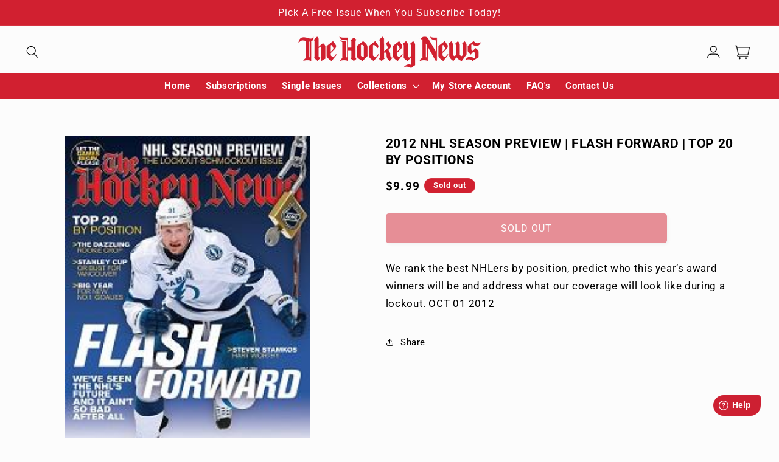

--- FILE ---
content_type: text/css
request_url: https://thehockeynews.store/cdn/shop/t/11/assets/custom.css?v=124303623695960487181750214933
body_size: 1851
content:
.collection-list-wrapper ul.collection-list{width:90%;margin:auto}.collection-list-wrapper span.icon-wrap{display:none}.collection-list-wrapper a{font-size:16px}.collection__title h2,.collection-list-wrapper h2{text-align:center;margin:auto;font-weight:700}.slidss{position:relative}.slideshow__slide a{height:100%}.slideshow__controls{position:absolute!important;top:50%;left:0;width:100%;justify-content:space-between!important}.slideshow__controls{border:none!important}.slideshow__controls .slider-button .icon{height:1.6rem;color:#000}.image-with-text a.button.button--primary{background-color:#cd2032;border-radius:7px;font-size:30px;font-weight:700;min-height:65px}.banner__content .banner__box h2{font-weight:700}.banner__content .banner__box .banner__buttons a{background-color:#cd2032;color:#fff;border-radius:7px;font-size:32px;font-weight:700;padding:14px 25px}.image-with-text a.button:after,.button:after{box-shadow:unset!important}.newsletter__wrapper .field{display:block}.newsletter__wrapper .field input{border:1px solid white}.newsletter__wrapper .field button{position:unset!important;width:auto;padding:15px 30px;margin:20px auto 0;background-color:#cd2032!important;color:#fff!important;font-weight:700;font-size:33px;border-radius:7px}.newsletter__wrapper .field:after,.field:hover.field:after{box-shadow:unset!important}.newsletter__wrapper input.cus-name{background-color:transparent;border:1px solid white;width:100%;padding:14px;margin-bottom:20px;color:gray}.rich-text.content-container h2.rich-text__heading.rte.inline-richtext.h0{font-weight:700;font-weight:60px;font-size:60px}.rich-text.content-container .rich-text__buttons a{padding:15px 30px;margin:20px auto 0;background-color:#cd2032!important;color:#fff!important;font-weight:700;font-size:33px}.cst-join_community .newsletter__wrapper .newsletter-form__field-wrapper{max-width:100%}.cst-join_community .newsletter-form{max-width:66rem;margin:3rem auto 0}.cst-join_community .newsletter__subheading{margin-top:0}.blog slider-component.slider-mobile-gutter.scroll-trigger.animate--slide-in{width:90%;margin:0 auto}.footer__content-top h2{font-size:15px;font-weight:700;margin:6px 0}.footer__content-top.page-width a,.footer__content-top.page-width p{font-size:13px;padding:0;color:#000000b8}.cst_papular .cus-hd{text-align:center;font-weight:600;margin-bottom:50px}.cst-collection_list .card__heading{font-weight:600}.cst_img-banner .banner__heading{font-weight:600;font-style:italic}.cst_dontmiss_banner .banner__heading{font-style:italic}.cst-join_community .inline-richtext{font-weight:700;font-style:italic}.article-card-wrapper .card__information a{text-decoration:none}.blog .card__information{padding-left:0!important;padding-right:0!important}.blog p.article-card__excerpt.rte-width{display:-webkit-box;-webkit-line-clamp:2;-webkit-box-orient:vertical;overflow:hidden}.blog .blog__view-all a{text-transform:capitalize;font-weight:600}.article-card .card__heading{font-weight:600}.cus-tbs ul{background:unset;border:unset}.cus-tbs .slick-prev:before{content:"\f104";font-family:FontAwesome;font-size:40px}.cus-tbs .slick-next:before{content:"\f105";font-family:FontAwesome;font-size:40px}.cus-tbs .slick-track{margin:unset!important}.cus-tbs li.grid__item{max-width:100%}.tabs .slick-track .grid__item{padding:0 5px}.tabs .slick-next:before,.tabs .slick-prev:before{color:#000}.tabs .slick-slider{margin:0 -5px}.tabs .collection__view-all a{color:#fff!important}.tabs{background:none!important;border:none!important}.tabs-section h2{text-align:center}.tabs.ui-tabs .ui-tabs-nav li{border:none;background:none}.tabs.ui-tabs .ui-tabs-nav li a{color:#000;padding:15px 20px;font-weight:600;background:#f4f4f4}.tabs.ui-tabs .ui-tabs-nav li.ui-tabs-active a{background:#cd2032;color:#fff;font-weight:700}.tabs.ui-tabs .ui-tabs-nav li.ui-tabs-active a:focus-visible{outline:none;box-shadow:none}.ui-tabs .ui-tabs-nav li{margin:1px 1em 0 0}.ui-tabs .ui-tabs-panel{padding:2.8em .2em}.cus-tbs .slick-next,.cus-tbs .slick-prev{top:35%}.cus-tbs .slick-prev{left:-35px}.cus-tbs .slick-next{right:-35px}.card__heading a{font-weight:600;color:#000}.product-grid .card__heading{font-weight:600}.price{font-size:1.5rem;font-weight:600}.product__title h1{font-size:calc(var(--font-heading-scale)* 2rem);font-weight:600}variant-selects img{width:48px;height:48px;object-fit:cover}.product__info-wrapper{z-index:2;position:relative}.attr-title-hover{font-size:12px;position:absolute;z-index:2;bottom:80%;text-indent:0;background:#000;padding:5px 10px;line-height:1;border-radius:4px;margin:0 0 10px;min-width:50px;color:#fff;left:50%;white-space:pre;text-align:center;text-transform:none;transform:translate(-50%);-webkit-transform:translate(-50%,0);visibility:hidden;opacity:0;transition:.25s ease-out}.attr-title-hover:after{content:"";position:absolute;left:50%;bottom:-9px;border-width:4px 4px 0;border-style:solid;border-color:#000 transparent transparent;margin-bottom:6px;margin-left:-4px;display:block}.product-form__input--pill input[type=radio]+label{border-radius:0!important;padding:.2rem .2rem 0!important;border-color:#9b9b9b!important}.product-form__input label:hover{visibility:visible;opacity:1}.product-form__input label:hover .attr-title-hover{bottom:100%;opacity:1;visibility:visible}.product-form__input--pill input[type=radio]+label{transition:.2s ease-in-out!important}variant-selects .product-form__input label:hover{transform:scale(1.2)}.product-form__input--pill input[type=radio]+label:hover{border-color:#d12030!important}.product-form__submit{background-color:#d12030!important;color:#fff;text-transform:uppercase}.tabs-section{overflow:hidden}.related-products__heading{font-size:calc(var(--font-heading-scale)* 2rem);font-weight:600;text-transform:uppercase;text-align:center}.cart__ctas button#checkout,.cart-count-bubble,.cart__ctas button#CartDrawer-Checkout,.cart-notification__links button.button,.cart-drawer__empty-content a.button,.customer.login button,.customer.register button,.center.collection__view-all a.button{background-color:#cd2032!important}.center.collection__view-all a.button{font-weight:700}svg.icon.icon-remove,.cart-drawer__empty-content p a.link.underlined-link,.customer.login a,.title-wrapper-with-link a.underlined-link,.product__description.rte.quick-add-hidden a,share-button summary.share-button__button{color:#000}.customer button:after{box-shadow:unset!important}.product.product--hide li:first-child{display:block}.product.product--hide li{display:none}ul.header__submenu li a{font-weight:unset}.cus-im{display:flex;width:100%}.cus-im .image-with-text__grid{width:50%;margin:10px}.cus-im .image-with-text__grid div{width:100%}.custom-image-txt img{width:100%;height:100%}.custom-image-txt .image-with-text__text.rte.caption-with-letter-spacing{padding:0!important;margin:0}.custom-image-txt .image-with-text__content.image-with-text__content--{padding:20px;text-align:center;align-items:center}.custom-image-txt .image-with-text a.button.button--primary{font-size:20px;min-height:45px}.image-with-text__media.image-with-text__media--{max-height:545px;max-width:400px;margin:0 auto}.custom-image-txt a.button.button--primary{margin-top:15px!important}.custom-image-txt .image-with-text__text.rte.caption-with-letter-spacing p{max-width:400px;margin:0 auto}.custom-image-txt a{text-decoration:none}.custom-image-txt p{color:#000}button.icart-btn.iCartBtnToggle.icart-bottom-right{display:none!important}textarea.icart-full-width.icart-note{display:block!important}.icart-checkout-notes-conainter .icart-flex-grid{display:none!important}label.icart-checkout-notes-label{padding:0}.icart-discount-contain,.icart-text-with-button{display:none}.header__icon--wishlist .icon-wishlist{width:24px;height:24px;position:relative;top:2px}.product-wishlist{background:#000!important;max-width:100%!important;display:none!important;align-items:center;column-gap:9px;border:none!important;padding:14px 20px 11px!important;border-radius:7px;opacity:1!important}.product-wishlist span{font-family:var(--font-body-family);color:#fff;font-size:15px;font-weight:600;letter-spacing:0px;position:relative;top:-2px}.product-wishlist .added{display:none}.product-wishlist.swym-added .added{display:block}.product-wishlist.swym-added .add{display:none}.swym-add-to-wishlist-view-product:after{display:none!important}.product-wishlist.swym-added .icon-wishlist path{fill:#d12030}nav.header__inline-menu{background-color:#d12030;width:100%;text-align:center}nav.header__inline-menu ul.list-menu span,nav.header__inline-menu ul.list-menu svg.icon.icon-caret{color:#fff}.header{padding:10px 0 0!important}.header__icons{padding-right:4.8rem}details-modal.header__search{padding-left:30px}@media screen and (min-width:768px){.cst_papular .image-with-text__content{padding:6rem 5rem 7rem}.cst-join_community .inline-richtext{font-size:60px}.cst_papular .image-with-text__text-item h2{font-size:40px;font-weight:700}button.slideshow__autoplay.slider-button,.slideshow__controls .slider-counter.slider-counter--dots{display:none}.blog h2{margin:auto}.footer-block__details-content.rte p{max-width:70%}}@media screen and (max-width:768px){.header{padding:10px 1rem 0px 1.4rem!important}.header__icons{padding-right:9px!important}details-modal.header__search{padding-left:unset!important}.menu-drawer__localization{display:none}.cst_img-banner .banner__heading{font-size:30px}.header-wrapper .header{padding:10px 1rem 0px 1.4rem;grid-template-columns:auto 2fr 1fr}.cst_dontmiss_banner .banner__heading{font-size:30px}.banner__content .banner__box .banner__buttons a{font-size:15px}.cus-logo-img{max-width:100%}.newsletter__wrapper .field button{font-size:18px}.image-with-text a.button.button--primary{font-size:15px;min-height:45px}.cus-tbs ul.ui-tabs-nav{display:flex;overflow:auto;padding-bottom:1rem!important}.slideshow__controls.slideshow__controls--top.slider-buttons{top:auto;width:100%;bottom:-47px;justify-content:center}.slidss .slider-counter{display:none}.slidss .slideshow__controls{top:36%}.cst_papular .cus-hd{margin-top:50px}.cst-collection_list .slider-counter,.blog .slider-counter{display:none!important}.slider-button .icon{height:1rem!important}.cus-tbs .slick-dots li button:before{font-size:10px}.cus-tbs .slick-dots li{margin:0}.blog .grid__item:first-of-type{margin-left:0!important}.img-banner,.footer__content-top.page-width{width:100%}.img-banner{padding-top:0}.slideshow__controls.slideshow__controls--top.slider-buttons{margin:20px 0}.product .grid__item.product__media-wrapper .slider-buttons.quick-add-hidden{display:none}.attr-title-hover{font-size:10px;white-space:break-spaces}}@media screen and (max-width:480px){.cus-im{display:block}.cus-im .image-with-text__grid{width:100%;margin:0}.cus-im .image-with-text__grid.grid.grid--gapless.grid--1-col.grid--3-col-tablet:first-child{margin-bottom:20px}}@media screen and (max-width:320px){.cst-join_community .inline-richtext{font-size:35px}}
/*# sourceMappingURL=/cdn/shop/t/11/assets/custom.css.map?v=124303623695960487181750214933 */


--- FILE ---
content_type: text/javascript
request_url: https://thehockeynews.store/cdn/shop/t/11/assets/custom.js?v=147269804729821895021750214933
body_size: -482
content:
$(document).ready(function(){function initializeSlider(){$(".feature-slider").slick({dots:!1,arrows:!0,infinite:!1,speed:400,prevArrow:'<div class="slide-prev">...</div>',nextArrow:'<div class="slide-next">...</div>',slidesToShow:4,slidesToScroll:1,autoplay:!0,centerMode:!1,adaptiveHeight:!0,rtl:!0,responsive:[{breakpoint:1024,settings:{slidesToShow:3,slidesToScroll:1}},{breakpoint:767,settings:{slidesToShow:1,slidesToScroll:1,dots:!1,arrows:!0}}]})}});
//# sourceMappingURL=/cdn/shop/t/11/assets/custom.js.map?v=147269804729821895021750214933
